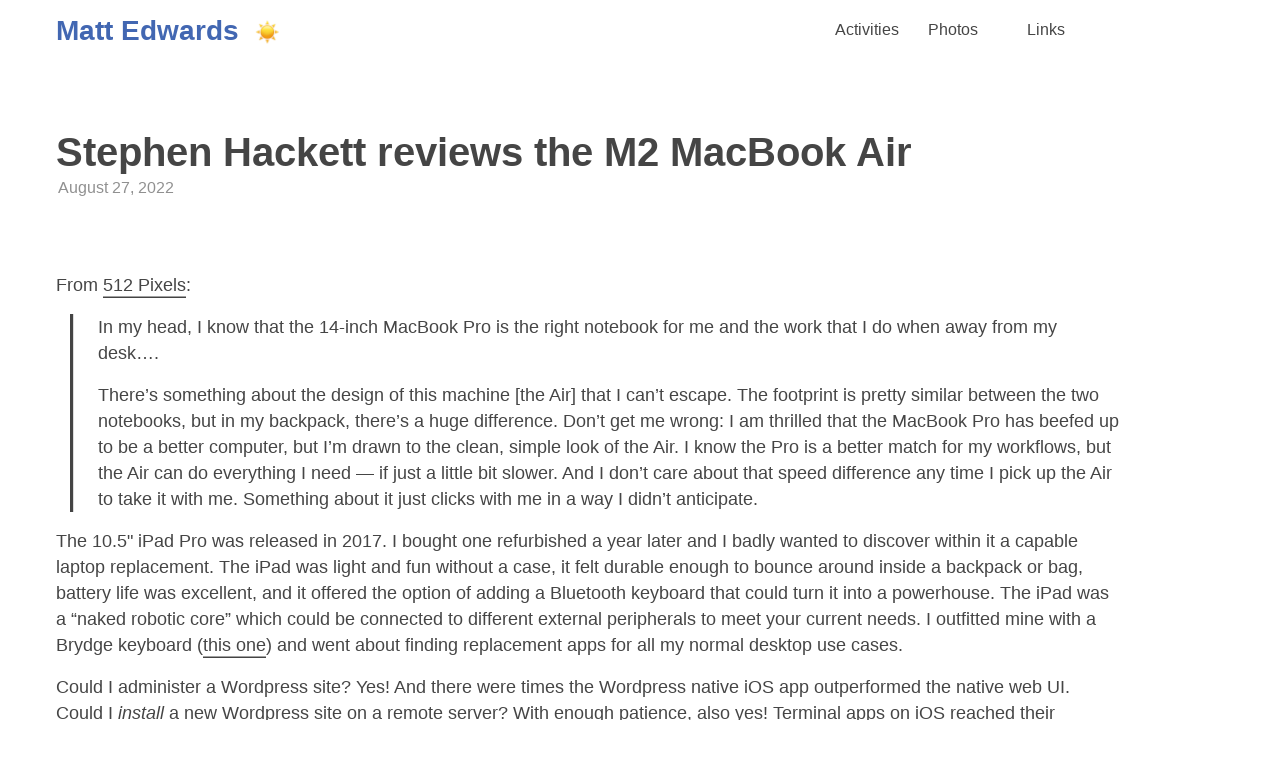

--- FILE ---
content_type: text/html
request_url: https://mattedwards.org/2022/08/stephen-hackett-reviews-the-m2-macbook-air/
body_size: 3609
content:
<!doctype html><html lang=en-us><head><meta charset=utf-8><meta http-equiv=X-UA-Compatible content="IE=edge"><meta name=viewport content="width=device-width,initial-scale=1,shrink-to-fit=no"><title>Stephen Hackett reviews the M2 MacBook Air - Matt Edwards</title><meta name=description content="A website about Matt Edwards"><meta name=author content="Matt Edwards"><meta name=fediverse:creator content="@matt@toot.mattedwards.org"><link rel="preload stylesheet" as=style href=https://mattedwards.org/app.min.71b8c0b1d64fe0baa7cba70f139b5fce05a39dc4ec71a29c0157ba14c1f8391b.css integrity="sha256-cbjAsdZP4Lqny6cPE5tfzgWjncTscaKcAVe6FMH4ORs=" crossorigin=anonymous><link rel="preload stylesheet" as=style href=https://mattedwards.org/an-old-hope.min.css><script defer src=https://mattedwards.org/highlight.min.js onload=hljs.initHighlightingOnLoad()></script><link rel="preload stylesheet" as=style href=https://mattedwards.org/font-awesome/css/all.2a9e68fb62298d2f02f5ffc53b7a307ab2bb43d396ca470d3430ce5c5c2677dd.css><link rel=preload as=image href=https://mattedwards.org/theme.png><link rel=icon href=https://mattedwards.org/favicon.ico><link rel=apple-touch-icon href=https://mattedwards.org/apple-touch-icon.png><meta name=generator content="Hugo 0.154.5"><meta name=environment content="production"><meta property="og:url" content="https://mattedwards.org/2022/08/stephen-hackett-reviews-the-m2-macbook-air/"><meta property="og:site_name" content="Matt Edwards"><meta property="og:title" content="Stephen Hackett reviews the M2 MacBook Air"><meta property="og:description" content="From 512 Pixels:
In my head, I know that the 14-inch MacBook Pro is the right notebook for me and the work that I do when away from my desk….
There’s something about the design of this machine [the Air] that I can’t escape. The footprint is pretty similar between the two notebooks, but in my backpack, there’s a huge difference. Don’t get me wrong: I am thrilled that the MacBook Pro has beefed up to be a better computer, but I’m drawn to the clean, simple look of the Air. I know the Pro is a better match for my workflows, but the Air can do everything I need — if just a little bit slower. And I don’t care about that speed difference any time I pick up the Air to take it with me. Something about it just clicks with me in a way I didn’t anticipate."><meta property="og:locale" content="en_us"><meta property="og:type" content="article"><meta property="article:section" content="posts"><meta property="article:published_time" content="2022-08-27T09:42:37-04:00"><meta property="article:modified_time" content="2022-08-27T09:42:37-04:00"><meta property="article:tag" content="Apple"><meta property="article:tag" content="Technology"><meta property="og:image" content="https://mattedwards.org/img/hero.png"><meta itemprop=name content="Stephen Hackett reviews the M2 MacBook Air"><meta itemprop=description content="From 512 Pixels:
In my head, I know that the 14-inch MacBook Pro is the right notebook for me and the work that I do when away from my desk….
There’s something about the design of this machine [the Air] that I can’t escape. The footprint is pretty similar between the two notebooks, but in my backpack, there’s a huge difference. Don’t get me wrong: I am thrilled that the MacBook Pro has beefed up to be a better computer, but I’m drawn to the clean, simple look of the Air. I know the Pro is a better match for my workflows, but the Air can do everything I need — if just a little bit slower. And I don’t care about that speed difference any time I pick up the Air to take it with me. Something about it just clicks with me in a way I didn’t anticipate."><meta itemprop=datePublished content="2022-08-27T09:42:37-04:00"><meta itemprop=dateModified content="2022-08-27T09:42:37-04:00"><meta itemprop=wordCount content="504"><meta itemprop=image content="https://mattedwards.org/img/hero.png"><meta itemprop=keywords content="Apple,Technology"><meta name=twitter:card content="summary_large_image"><meta name=twitter:image content="https://mattedwards.org/img/hero.png"><meta name=twitter:title content="Stephen Hackett reviews the M2 MacBook Air"><meta name=twitter:description content="From 512 Pixels:
In my head, I know that the 14-inch MacBook Pro is the right notebook for me and the work that I do when away from my desk….
There’s something about the design of this machine [the Air] that I can’t escape. The footprint is pretty similar between the two notebooks, but in my backpack, there’s a huge difference. Don’t get me wrong: I am thrilled that the MacBook Pro has beefed up to be a better computer, but I’m drawn to the clean, simple look of the Air. I know the Pro is a better match for my workflows, but the Air can do everything I need — if just a little bit slower. And I don’t care about that speed difference any time I pick up the Air to take it with me. Something about it just clicks with me in a way I didn’t anticipate."><script>function openModal(e){document.getElementById(e+"-lb-modal").style.display="block"}function closeModal(e){document.getElementById(e+"-lb-modal").style.display="none"}var slideIndex=1;function plusSlides(e,t){showSlides(slideIndex+=e,t)}function currentSlide(e,t){showSlides(slideIndex=e,t)}function showSlides(e,t){var s,n=document.getElementById(`${t}-lb-modal`).getElementsByClassName("lb-slide"),o=document.getElementById(`${t}-lb-modal`).getElementsByClassName("lb-demo"),i=document.getElementById(`${t}-lb-caption`);e>n.length&&(slideIndex=1),e<1&&(slideIndex=n.length);for(s=0;s<n.length;s++)n[s].style.display="none";n[slideIndex-1].style.display="block",o[slideIndex-1].className+=" lb-active",i.innerHTML=o[slideIndex-1].alt}</script></head><body class=not-ready data-menu=true><header class=header><span class=logo><a class=site-name href=https://mattedwards.org/>Matt Edwards</a><a class=btn-dark></a>
</span><script>let bodyClx=document.body.classList,btnDark=document.querySelector(".btn-dark"),sysDark=window.matchMedia("(prefers-color-scheme: dark)"),darkVal=localStorage.getItem("dark"),setDark=e=>{bodyClx[e?"add":"remove"]("dark"),localStorage.setItem("dark",e?"yes":"no")};setDark(darkVal?darkVal==="yes":sysDark.matches),requestAnimationFrame(()=>bodyClx.remove("not-ready")),btnDark.addEventListener("click",()=>setDark(!bodyClx.contains("dark"))),sysDark.addEventListener("change",e=>setDark(e.matches))</script><nav class=menu><ul class=menu><li><div class=nav-item><a href=/activities><p>Activities</p></a></div></li><li><div class=nav-item><a href=https://photos.mattedwards.org target=_blank><p>Photos</p><i class="fa-solid fa-up-right-from-square"></i></a></div></li><li><div class=nav-item><a href=https://links.mattedwards.org/bookmarks/shared target=_blank><p>Links</p><i class="fa-solid fa-up-right-from-square"></i></a></div></li></ul></nav></header><main class=main><div class=main-div><article class=post-single><header class=post-title><h1>Stephen Hackett reviews the M2 MacBook Air</h1><time class=publish-date>August 27, 2022</time></header><section class=post-content><p>From <a href=https://512pixels.net/2022/08/m2-macbook-air-review/>512 Pixels</a>:</p><blockquote><p>In my head, I know that the 14-inch MacBook Pro is the right notebook for me and the work that I do when away from my desk&mldr;.</p><p>There&rsquo;s something about the design of this machine [the Air] that I can&rsquo;t escape. The footprint is pretty similar between the two notebooks, but in my backpack, there’s a huge difference. Don’t get me wrong: I am thrilled that the MacBook Pro has beefed up to be a better computer, but I’m drawn to the clean, simple look of the Air. I know the Pro is a better match for my workflows, but the Air can do everything I need — if just a little bit slower. And I don’t care about that speed difference any time I pick up the Air to take it with me. Something about it just clicks with me in a way I didn&rsquo;t anticipate.</p></blockquote><p>The 10.5" iPad Pro was released in 2017. I bought one refurbished a year later and I badly wanted to discover within it a capable laptop replacement. The iPad was light and fun without a case, it felt durable enough to bounce around inside a backpack or bag, battery life was excellent, and it offered the option of adding a Bluetooth keyboard that could turn it into a powerhouse. The iPad was a &ldquo;naked robotic core&rdquo; which could be connected to different external peripherals to meet your current needs. I outfitted mine with a Brydge keyboard (<a href=https://www.brydge.com/products/brydge-10-5>this one</a>) and went about finding replacement apps for all my normal desktop use cases.</p><p>Could I administer a Wordpress site? Yes! And there were times the Wordpress native iOS app outperformed the native web UI. Could I <em>install</em> a new Wordpress site on a remote server? With enough patience, also yes! Terminal apps on iOS reached their pinnacle with <a href=https://secureshellfish.app>Secure Shellfish</a>, which I still use all the time to do some light admin work on my Linux box and Raspberry Pi machines.</p><p>A major advantage to using an iPad as a laptop was the ability to use native apps to accomplish functions that, on a laptop, would require a web browser. The native Wordpress app improved the experience, versus the web-based editor. The M1 MacBook Air changed a lot of that because it allowed iOS apps to run natively on a laptop.</p><p>So which is better?</p><p>I never did learn to love the iPad as a laptop replacement. I&rsquo;m typing this post on an M1 MacBook Pro. However, as Hackett mentions in his review of the M2 MacBook Air, there is still a tension in my heart around what the best computing device is. The old familiarity and comfort of a laptop with a command line? The thinness and lightness of a MacBook Air over a Pro, and the possibility of an even thinner and lighter solution with a case-less iPad?</p><p>The one thing which is for certain is that we are awash in a sea of choices. And that is better than having only one choice.</p></section><footer class=post-tags><a href=https://mattedwards.org/tags/apple>apple</a>
<a href=https://mattedwards.org/tags/technology>technology</a></footer><nav class=post-nav><a class=prev href=https://mattedwards.org/2022/09/august-2022-month-in-biking/><span>←</span><span>August 2022 Month in Biking</span></a>
<a class=next href=https://mattedwards.org/2022/08/the-growler-era/><span>The Growler Era</span><span>→</span></a></nav></article></div></main><footer class="footer credits"><p>&copy; 2026 <a href=https://mattedwards.org/>Matt Edwards</a></p><p>Powered by <a href=https://gohugo.io/ rel=noopener target=_blank>Hugo</a></p><p>Theme based on <a href=https://github.com/nanxiaobei/hugo-paper rel=noopener target=_blank>Paper</a></p><p>Icons by <a href=https://fontawesome.com rel=noopener target=_blank>FontAwesome</a></p></footer><script defer src="https://static.cloudflareinsights.com/beacon.min.js/vcd15cbe7772f49c399c6a5babf22c1241717689176015" integrity="sha512-ZpsOmlRQV6y907TI0dKBHq9Md29nnaEIPlkf84rnaERnq6zvWvPUqr2ft8M1aS28oN72PdrCzSjY4U6VaAw1EQ==" data-cf-beacon='{"version":"2024.11.0","token":"68fc554df26248cc9a13eb7a1060fb5b","r":1,"server_timing":{"name":{"cfCacheStatus":true,"cfEdge":true,"cfExtPri":true,"cfL4":true,"cfOrigin":true,"cfSpeedBrain":true},"location_startswith":null}}' crossorigin="anonymous"></script>
</body></html>

--- FILE ---
content_type: text/css
request_url: https://mattedwards.org/app.min.71b8c0b1d64fe0baa7cba70f139b5fce05a39dc4ec71a29c0157ba14c1f8391b.css
body_size: 4365
content:
:root{--gap:3.5rem;--y-gap:8rem;--wide:140rem;--narrow:80rem;--side:calc((var(--wide) - var(--narrow)) / 2);--header:8rem;--footer:calc(8rem + var(--safe-bottom));--white:rgba(255, 255, 255, 1);--black:rgba(22, 22, 22, 1);--pro:rgba(22, 22, 22, 0.8);--lit:rgba(22, 22, 22, 0.64);--air:rgba(22, 22, 22, 0.48);--fog:rgba(22, 22, 22, 0.12);--hljs-bg:#111;--hero-color:rgb(66, 103, 178);--hero-color-split-complement-1:rgb(159, 178, 66);--hero-color-split-complement-2:rgb(218, 96, 26);--post-nav-bg:var(--white);--link-bg-color:rgba(66, 103, 178, 0.2);--link-under:black;--menu-item-padding:5pt;--large-header-font-size:24pt;--medium-header-font-size:16pt;--small-header-font-size:12pt;--safe-bottom:0;--radius:8px}.dark{--white:rgba(29, 29, 29, 1);--black:rgba(255, 255, 255, 1);--pro:rgba(255, 255, 255, 0.8);--lit:rgba(255, 255, 255, 0.64);--air:rgba(255, 255, 255, 0.48);--fog:rgba(255, 255, 255, 0.12);--hljs-bg:#282828;--hero-color:rgb(80, 150, 255);--hero-color-split-complement-1:rgb(159, 178, 66);--hero-color-split-complement-2:rgb(247, 123, 21);--post-nav-bg:rgba(80, 150, 255, 0.25);--link-under:#b1b1b1;--link-bg-color:rgba(66, 103, 178, 0.9)}@supports(bottom:constant(safe-area-inset-bottom)){:root{--safe-bottom:constant(safe-area-inset-bottom)}}@supports(bottom:env(safe-area-inset-bottom)){:root{--safe-bottom:env(safe-area-inset-bottom)}}*,*::before,*::after{box-sizing:border-box}html,body{height:100%}html{-webkit-tap-highlight-color:transparent;font-size:8px}body{display:flex;flex-direction:column;padding-right:var(--gap);padding-left:var(--gap);margin:0;font-family:-apple-system,BlinkMacSystemFont,segoe ui,Roboto,Oxygen,Ubuntu,Cantarell,open sans,helvetica neue,sans-serif;font-size:2rem;line-height:1.5;color:var(--pro);word-break:break-word;background:var(--white);transition:background .4s ease-out}body>*{flex-shrink:0;width:100%;margin-inline:auto}.not-ready,.not-ready *{transition:none!important}@media(max-width:799px){html{font-size:8px}div.main-div{overflow-x:hidden;position:relative}body{position:relative}}h1,h2,h3,h4,h5,h6{margin:0;font-size:inherit;font-weight:700;line-height:1.2}p{margin:0}strong,b{font-weight:700}ul,ol{padding:0;margin:0}a{color:inherit;text-decoration:none;border-bottom:none}table{width:100%;border-spacing:0;border-collapse:collapse}button,input,textarea{padding:0;font:inherit;background:0 0;border:0;outline:0;-webkit-appearance:none}button,input[type=button],input[type=submit]{cursor:pointer}input,textarea{padding:0;border:0}input:-webkit-autofill,textarea:-webkit-autofill{box-shadow:0 0 0 6rem var(--white)inset}img{display:block;max-width:100%}.site-name{color:var(--hero-color)}.header{display:flex;max-width:var(--wide);height:var(--header);justify-content:space-between}.header a{display:flex;flex-shrink:0;align-items:center}.logo{display:flex;min-width:var(--side);padding-right:var(--gap);margin-left:var(--gap);margin-right:var(--gap);list-style-type:none}.site-name{max-width:calc(100% - 2rem - 3rem);padding-bottom:.3rem;overflow:hidden;font-size:3.5rem;font-weight:700;white-space:nowrap}.btn-dark{width:3rem;margin-left:2rem;cursor:pointer;background:url(./theme.png)0/auto 3rem no-repeat;transition:background-position .4s steps(6)}.dark .btn-dark{background-position:100%}.menu{display:flex;overflow:hidden;margin-left:var(--gap);margin-right:var(--gap);list-style-type:none}.menu a+a{margin-left:var(--gap)}.menu a.active{opacity:.44}.social{display:flex;margin-left:auto}.social a{width:3rem;margin-left:3rem;background:var(--url)50% no-repeat}.dark .social a{filter:invert(1)}@media(max-width:799px){.logo{min-width:auto}[data-menu=true]{--header:16rem}[data-menu=true] .header{position:relative}[data-menu=true] .header>*{height:calc(var(--header)/2)}[data-menu=true] .menu{position:absolute;inset:auto 0 2rem 0}[data-menu=true] ul.menu{margin:0}[data-menu=true] nav.menu{border-bottom:1px solid var(--fog)}}.main{max-width:var(--wide);min-height:calc(100% - var(--header) - var(--footer));padding-top:var(--y-gap);padding-bottom:var(--y-gap);padding-left:var(--gap);padding-right:var(--gap)}.main-title{margin-bottom:calc(var(--y-gap) - 1rem);font-size:4rem;font-weight:400;color:var(--air)}.main-nav{display:flex;margin-top:5rem}.main-nav a{line-height:5.5rem;color:var(--white);background:var(--black);border-radius:.5rem;padding-inline:2.5rem}.main-nav .next{margin-left:auto}.list-row{display:flex}.list-column-twothird{flex:66%;margin:var(--gap)}.list-column-onethird{margin:var(--gap)}#hero-image{display:block;margin-left:auto;margin-right:auto;width:100%;max-width:202px;margin-bottom:var(--gap)}@media(max-width:799px){#hero-image{max-width:100%}}#hero-image p{text-align:center}#hero-image img{object-fit:contain;width:100%}#pixgrid{display:flex;align-items:center;justify-content:center;margin-top:var(--gap)}#pixgrid iframe{border:0}@media(max-width:799px){body{padding-left:0;padding-right:0}.main{padding-left:calc(var(--gap)/2);padding-right:calc(var(--gap)/2);padding-top:var(--gap)}.list-row{flex-direction:column-reverse}.list-column-twothird{margin-top:calc(var(--gap)/2);margin-bottom:calc(var(--gap)/2);margin-left:0;margin-right:0}.list-column-onethird{flex:100%;margin:0}#hero-image img{width:100%;object-fit:contain}}.main p a{border-bottom:2pt solid var(--link-under)}.main p a:hover,.main ul a:hover{background-color:var(--link-bg-color)}div.nav-item{margin-left:2rem}div.nav-item a{padding-left:var(--menu-item-padding);padding-right:var(--menu-item-padding);border-bottom:3pt solid transparent}div.nav-item a i+p{padding-left:calc(var(--menu-item-padding)/2)}div.nav-item a p+i{padding-left:calc(var(--menu-item-padding)/2)}a.declining-platforms{color:var(--fog)}div.nav-item a:hover,div.nav-item a.active{border-bottom:3pt solid var(--hero-color)}ul.menu{margin-top:auto;margin-bottom:auto}@media(max-width:799px){div.nav-item:first-child{margin-left:0}ul.menu li:first-child div.nav-item a{padding-left:0}}#social-links{margin-top:0;margin-right:auto;margin-left:auto;margin-bottom:calc(var(--gap)/3);text-align:center}#social-links i{margin-left:0;margin-right:0}#contact{margin-top:0;margin-right:auto;margin-left:auto;margin-bottom:var(--gap);display:flex;justify-content:center;align-items:center}:is(h1,h2,h3,h4,h5,h6)>i{margin-right:5pt}.section h1{font-size:4rem}.section h2{font-size:3rem}.section h3{font-size:2rem}.section p{margin-bottom:1rem}.bean p{margin:0}.bean{margin-right:1rem}p:empty{display:none}.activity-header{margin-bottom:var(--gap);font-size:var(--large-header-font-size)}.activity-section{margin-bottom:var(--gap)}.activity-content{margin-bottom:calc(var(--gap)/2)}div.activity-header{margin-top:calc(var(--gap) * 3)}div.activity-header:first-of-type{margin-top:0}ul.image-flex-list{display:flex;flex-wrap:wrap;list-style-type:none}.image-flex-list li{height:30vh;flex-grow:1}.image-flex-list li:last-child{flex-grow:10}.image-flex-list img,.image-flex-list figure{max-height:100%;min-width:100%;object-fit:cover;vertical-align:bottom}@media(max-aspect-ratio:1/1){.image-flex-list li{height:30vh}}@media(max-height:480px){.image-flex-list li{height:80vh}}@media(max-width:799px){ul.image-flex-list{flex-direction:row}.image-flex-list li{height:auto;width:100%}.image-flex-list img{width:100%;max-height:75vh;min-width:0}}div.gallery{display:flex;flex-wrap:wrap;list-style-type:none}.gallery figure{height:20vh;flex-grow:1}.gallery figure:last-child{flex-grow:10}.gallery figure img{max-height:100%;min-width:100%;object-fit:cover;vertical-align:bottom}.gallery figure{max-height:100%;min-width:100%;object-fit:cover;vertical-align:bottom;position:relative;margin:0;overflow:hidden}.gallery figure figcaption{position:absolute;display:block;bottom:0;left:0;color:#000}figure.figurefx{display:block;position:relative;overflow:hidden}figure.figurefx figcaption{position:absolute;display:block;-webkit-box-sizing:border-box;-moz-box-sizing:border-box;box-sizing:border-box;text-align:center;background:#fff;z-index:100;width:100%;max-height:100%;overflow:hidden;top:50%;left:0;-moz-transform:translate3d( -100%,-50%,0 );-webkit-transform:translate3d(-100%,-50%,0);transform:translate3d(-100%,-50%,0);opacity:0;-moz-transition:all .5s;-webkit-transition:all .5s;transition:all .5s}figure.figurefx figcaption a{text-decoration:none}figure.pushup img{-moz-transform:translate3d(0,0,0);-webkit-transform:translate3d(0,0,0);transform:translate3d(0,0,0);-moz-transition:all .5s;-webkit-transition:all .5s;transition:all .5s}figure.pushup figcaption{top:100%;opacity:1;-moz-transform:translate3d(0,0,0);-webkit-transform:translate3d(0,0,0);transform:translate3d(0,0,0)}figure.pushup:hover img{opacity:.5}figure.pushup:hover figcaption{-moz-transform:translate3d( 0,-100%,0 );-webkit-transform:translate3d(0,-100%,0);transform:translate3d(0,-100%,0);-moz-transition:all .5s;-webkit-transition:all .5s;transition:all .5s;box-shadow:0 -2px 28px rgba(0,0,0,.3)}@media(max-width:799px){div.gallery{flex-direction:row}.gallery figure{height:auto;width:100%}.gallery figure img{width:100%;max-height:75vh;min-width:0}}.post-entry{position:relative;padding-block:2rem;transition:transform .1s;background:var(--fog);border-radius:var(--radius);padding:var(--gap);margin-bottom:var(--gap)}.post-entry:active{transform:scale(.99)}.post-entry h2{padding-right:2rem;font-size:3rem}.post-entry time{flex-shrink:0;font-size:1.8rem;color:var(--air)}.post-entry a{position:absolute;inset:0}.post-entry .entry-header{margin-bottom:calc(var(--gap)/3)}@media(max-width:799px){.post-entry{border-radius:calc(var(--radius) * 2)}}.post-title{margin-bottom:calc(var(--y-gap) + 1rem)}@media(max-width:799px){.post-title{margin-bottom:3rem}}.post-title .publish-date{font-size:2rem;color:var(--air);padding-left:.3rem}.post-title aside{display:flex;flex-direction:column;flex-shrink:0;width:var(--side);padding-right:var(--gap);margin-left:calc(var(--side) * -1);font-size:1.5rem;color:var(--air);transform:translateY(.4rem)}.post-title h1{font-size:5rem}.post-tags{margin-top:6rem}.post-tags a{display:inline-block;padding-inline:2rem;line-height:5rem;color:var(--lit);border:none;border-radius:.9rem;font-size:1.8rem;background-color:var(--fog);margin-top:1rem}.post-tags a+a{margin-left:.5rem}a.post-history-tags{display:inline-block;padding-inline:1rem;color:var(--lit);border:none;border-radius:.9rem;font-size:1.2rem;background-color:var(--fog)}.post-nav{display:flex;justify-content:space-between;margin-top:var(--y-gap);margin-right:calc(var(--gap) * -1);margin-left:calc(var(--gap) * -1);color:var(--pro);background:var(--post-nav-bg);border-radius:.5rem}.post-nav a{display:flex;align-items:center;width:50%;padding:var(--gap);font-size:2.5rem;font-weight:700;line-height:1.2}.post-nav a span+span{margin-left:1rem}.post-nav .prev{padding-right:1rem}.post-nav .next{justify-content:flex-end;padding-left:1rem;margin-left:auto}.post-comments{margin-top:var(--y-gap)}@media(max-width:799px){.post-title{display:block}.post-title aside{flex-direction:row;width:auto;padding-right:0;margin-bottom:.5rem;margin-left:0;transform:none}.post-title aside span::before{content:"·";margin-inline:.5rem}}.post-content{font-size:2.2rem}.post-content h1,.post-content h2,.post-content h3,.post-content h4,.post-content h5,.post-content h6{margin-block:2rem}.post-content h1{margin-top:var(--y-gap);font-size:5rem}.post-content h2{margin-top:6rem;font-size:4rem}.post-content h3{font-size:3rem}.post-content h4{font-size:2.5rem}.post-content h5{font-size:2rem}.post-content h6{font-size:1.5rem}@media(max-width:799px){.post-content h1{margin-top:var(--y-gap)/2;font-size:4rem}.post-content h2{margin-top:3rem;font-size:3rem}.post-content h3{font-size:2.5rem}.post-content h4{font-size:2rem}.post-content h5{font-size:1.5rem}.post-content h6{font-size:1rem}}.post-content img{margin-inline:auto}.post-content p a,.post-content li a{padding-bottom:1px;border-bottom:1.5px solid var(--pro)}.post-content a code{margin-inline:0;border-bottom-right-radius:0;border-bottom-left-radius:0}.post-content del{text-decoration:none;background:linear-gradient(to right,var(--pro) 100%,transparent 0)0/1px 1px repeat-x}.post-content p,.post-content ul,.post-content ol,.post-content dl,.post-content details{margin-bottom:2rem}.post-content ul,.post-content ol{padding-left:6rem}.post-content li{margin-top:.6rem;line-height:1.5}.post-content li p{margin-bottom:0}.post-content dl{display:flex;flex-wrap:wrap;margin:0}.post-content dt{width:25%;font-weight:500}.post-content dd{width:75%;padding-left:1.3rem;margin-left:0}.post-content dt~dt,.post-content dd~dd{margin-top:1.3rem}.post-content table{margin-bottom:4rem}.post-content table th,.post-content table:not(.highlighttable) td{min-width:10rem;padding:1.5rem 1rem;line-height:1.5;border-bottom:1px solid var(--fog)}.post-content table th{font-size:1.6rem;text-align:left}.post-content table:not(.highlighttable) td code:only-of-type{margin-inline:0}.post-content .highlight,.post-content pre{margin:0 calc(var(--gap) * -1)4rem;overflow-x:auto;background:var(--hljs-bg)!important;border-radius:.5rem}.post-content ul pre{margin-left:calc(var(--gap) * -2)}.post-content .highlight pre{margin-inline:0;margin-bottom:0}.post-content .highlighttable{table-layout:fixed}.post-content .highlighttable td:first-of-type{width:5rem}.post-content .highlighttable td .linenodiv{padding-right:0!important}.post-content .highlighttable td .linenodiv pre,.post-content .highlighttable td .highlight{margin-bottom:0}.post-content .highlighttable td .highlight pre code::-webkit-scrollbar{display:none}.post-content .highlight span{background:0 0!important}.post-content code{padding:.25rem 1rem;margin-inline:.5rem;font-family:Menlo,Monaco,courier new,Courier,monospace;font-size:.8em;line-height:1.5;background:var(--fog);border-radius:.3rem}.post-content pre code{display:block;padding:var(--gap);margin-inline:0;color:rgba(255,255,255,.8);background:0 0;border-radius:0}.post-content blockquote{padding:0 0 0 calc(var(--gap) - .4rem);margin:0 0 0 calc(var(--gap)/2);border-left:.4rem solid var(--pro)}.post-content hr{height:1px;margin-block:8rem;background:var(--fog);border:0}.footer{font-size:1.6rem;color:var(--lit);display:flex;align-items:center;justify-content:center}.footer a:hover{color:var(--pro);border-bottom:1px solid var(--pro)}.footer.credits{max-width:var(--narrow);height:var(--footer);padding-bottom:var(--safe-bottom);border-top:1px solid var(--fog);flex-direction:row}.footer.credits p+p::before{content:"|";margin-inline:1rem}.footer.quick-nav{height:auto;margin-bottom:1rem;border-top:none;flex-direction:row}.footer.quick-nav a{padding:0 .7rem}@media(max-width:799px){.footer.credits{flex-direction:column;height:auto;padding-top:1rem;padding-bottom:2rem}.footer.credits p+p::before{content:none}}.footnotes ol li{font-size:1.8rem}.footnotes hr{margin-top:8rem;margin-bottom:2rem}.page-footer a+a.next{padding-left:2rem}.title-404{display:flex;align-items:center;justify-content:center;height:100%;padding-bottom:8rem;font-size:16rem}#strava-stats{margin:var(--gap)0}#strava-stats table th,#strava-stats table td{min-width:80px;padding:12px 8px;line-height:1.5;border-bottom:1px solid var(--border)}#strava-stats table th{font-size:14px;text-align:left}.strava-embed{margin:auto;width:50%}@media(min-width:731px) and (max-width:1000px){.strava-embed{width:60%}}@media(min-width:591px) and (max-width:730px){.strava-embed{width:80%}}@media(max-width:590px){.strava-embed{width:100%}}ul.tags{margin-left:3rem}.embed-video{position:relative;padding-bottom:56.25%;height:0;overflow:hidden;margin-bottom:3rem}.embed-video iframe{position:absolute;top:0;left:0;width:100%;height:100%;border:0;margin-bottom:3rem}.yt-video{position:relative;padding-bottom:56.25%;height:0;overflow:hidden;margin-bottom:3rem}.yt-video iframe{position:absolute;top:0;left:0;width:100%;height:100%;border:0;margin-bottom:3rem}.post-content figcaption{color:var(--air);font-size:1.7rem;text-align:center}.post-content figure{height:auto;width:auto}@media(max-width:799px){.post-content figure img{height:auto;width:100%}}.sc-flex-container{display:flex;flex-flow:row nowrap;justify-content:space-around;align-items:center;align-content:center;padding:0;margin:0;list-style:none}.sc-flex-item{display:inline-block;margin:0;padding:0}@media(max-width:799px){.sc-flex-container{flex-flow:row wrap}}.ve-flex-container{display:flex;flex-flow:row wrap;justify-content:space-between;align-items:flex-start}.ve-item{margin-top:15pt;margin-bottom:15pt;margin-left:10pt;margin-right:10pt}.ve-video{min-width:450px}.ve-publish-date p{font-style:italic;color:gray}.ve-video-title h1{font-size:var(--medium-header-font-size)}.twitter-tweet{margin-left:auto;margin-right:auto}.lb-row>.lb-column{padding:0 2pt}.lb-row{display:grid;grid-gap:1rem;grid-template-columns:repeat(auto-fill,25%);margin-top:var(--gap);margin-bottom:var(--gap)}.lb-row:after{content:"";display:table;clear:both}.lb-column{float:left}.lb-column>img{object-fit:cover;width:100%;max-height:100%}.lb-modal{display:none;position:fixed;z-index:1;padding-top:100px;left:0;top:0;width:100%;height:100%;overflow:auto;background-color:#000}.lb-modal-content{position:relative;margin:auto;padding:0;width:90%;max-width:1200px}.lb-close{color:#fff;position:absolute;top:10px;right:25px;font-size:35px;font-weight:700}.lb-close:hover,.lb-close:focus{color:#999;text-decoration:none;cursor:pointer}.lb-slide{display:none}.lb-prev,.lb-next{cursor:pointer;position:absolute;top:50%;width:auto;padding:16px;margin-top:-50px;color:#fff;font-weight:700;font-size:20px;transition:.6s ease;border-radius:0 3px 3px 0;user-select:none;-webkit-user-select:none}.lb-next{right:0;border-radius:3px 0 0 3px}.lb-prev:hover,.lb-next:hover{background-color:rgba(0,0,0,.8)}.lb-numbertext{color:#f2f2f2;font-size:12px;padding:8px 12px;position:absolute;top:0}.lb-caption-container{text-align:center;background-color:#000;padding:2px 16px;color:#fff}.lb-active,.lb-demo:hover{opacity:1}img.lb-hover-shadow{transition:.3s}.lb-hover-shadow:hover{box-shadow:0 4px 8px rgba(0,0,0,.2),0 6px 20px rgba(0,0,0,.19)}.lb-demo{width:auto;height:auto;max-width:100%;max-height:75vh;margin:20px auto}@media(max-width:600px){.lb-row>.lb-column{padding:0}.lb-row{display:grid;grid-gap:.75rem;grid-template-columns:repeat(auto-fill,49%);margin-top:var(--gap);margin-bottom:var(--gap)}}#resume .title.primary{margin-bottom:var(--gap)}#resume .title{margin-bottom:calc(var(--gap)/2)}#resume .box{margin-bottom:var(--gap);border-radius:25pt;background:rgba(71,71,71,.2);padding:15pt}#resume .section.primary{margin-bottom:calc(3 * var(--gap))}#resume .title.primary{display:flex;justify-content:left}#resume .title.primary i,#resume .title i{text-align:center;float:left;vertical-align:middle;display:inline;position:relative;top:2px}#resume div.resume-job{clear:left}#resume .job ul{list-style-type:square;list-style-position:outside;margin-left:4rem}#resume .block hr{width:30%;border-width:0;height:3pt;color:var(--lit);background-color:var(--lit);margin-bottom:calc(var(--gap) * 2)}#resume .child-block{margin-bottom:2rem}@media(max-aspect-ratio:1/1) and (max-width:600px){#resume .job ul{margin-left:2rem}}#resume .section>.block{border-left:4pt solid var(--hero-color);background-color:var(--link-bg-color);padding-left:3rem;padding-right:3rem;padding-top:1rem;padding-bottom:1rem;margin-bottom:3rem}#resume ul,#resume ol{padding-left:4rem}#resume a{padding-bottom:1px;border-bottom:1.5px solid var(--pro)}#resume .bean{color:var(--hero-color-split-complement-2)}#resume div.bean{display:inline-block;margin-top:1rem;margin-bottom:1rem;border-radius:6pt;border-style:hidden;background:var(--fog);padding:0 10pt}#resume .card-list{display:flex;flex-direction:row;justify-content:flex-start;row-gap:0;column-gap:4rem}#resume .card{padding:1rem}#resume div.card{margin-bottom:var(--gap);width:50%}@media(max-width:799px){#resume .card-list{flex-direction:column}#resume div.card{width:100%}}